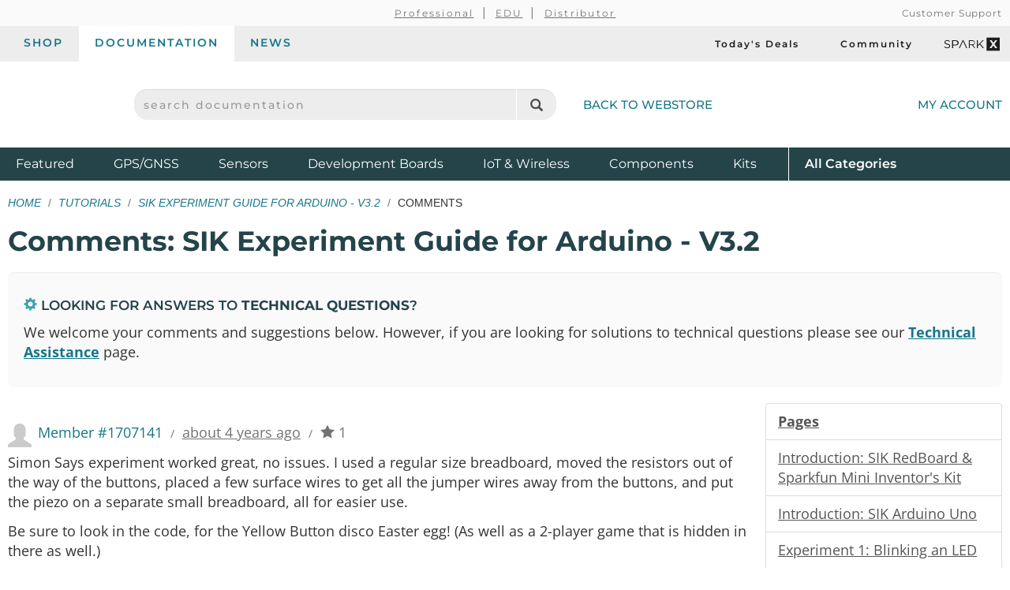

--- FILE ---
content_type: text/html;charset=UTF-8
request_url: https://learn.sparkfun.com/tutorials/sik-experiment-guide-for-arduino---v32/discuss
body_size: 7652
content:
<!DOCTYPE html>
<html lang="en">
  <head>
    <!-- Google Tag Manager -->
<script>(function(w,d,s,l,i){w[l]=w[l]||[];w[l].push({'gtm.start':
new Date().getTime(),event:'gtm.js'});var f=d.getElementsByTagName(s)[0],
j=d.createElement(s),dl=l!='dataLayer'?'&l='+l:'';j.async=true;j.src=
'https://www.googletagmanager.com/gtm.js?id='+i+dl;f.parentNode.insertBefore(j,f);
})(window,document,'script','dataLayer','GTM-WLMFVVN');</script>
<!-- End Google Tag Manager -->
    <meta charset="utf-8">
          <meta name="viewport" content="width=device-width, initial-scale=1"> <!-- mobile mode if small screen device -->
    
    <title>Discuss Tutorial: SIK Experiment Guide for Arduino - V3.2 - SparkFun Learn</title>

            
    <link href="/css/bootstrap.min.css?rev=1765313455" rel="stylesheet">
    <link rel="alternate" type="application/atom+xml" title="Education Blog" href="https://learn.sparkfun.com/feeds/blog" />
    <link rel="alternate" type="application/atom+xml" title="Tutorials" href="https://learn.sparkfun.com/feeds/tutorials" />
    <link rel="alternate" type="application/atom+xml" title="Education Blog Comments" href="https://learn.sparkfun.com/feeds/blog_comments" />
    <link rel="alternate" type="application/atom+xml" title="Tutorial Comments" href="https://learn.sparkfun.com/feeds/tutorial_comments" />
  </head>

  <body id=learn class="layout-default comments tutorials-discuss" ontouchstart="">
    <!-- Google Tag Manager (noscript) -->
<noscript><iframe src="https://www.googletagmanager.com/ns.html?id=GTM-WLMFVVN"
height="0" width="0" style="display:none;visibility:hidden"></iframe></noscript>
<!-- End Google Tag Manager (noscript) -->
    <script>;</script>
    <div class="wrapper" itemscope itemtype="http://schema.org/WebSite">
      <meta itemprop="url" content="https://learn.sparkfun.com/">
      <div class=wrapper-inner>

    <header>
  <div class="support-nav-container container-fluid hidden-xs">
    <div class="container">
      <div class="support-nav">
        <div aria-hidden="true">&nbsp;</div>

        <div>
          <ul class="professional-links">
            <li><a href="https://www.sparkfun.com/professional">Professional</a></li>
            <li><a href="https://www.sparkfun.com/education">EDU</a>            <li><a href="https://www.sparkfun.com/become-a-distributor">Distributor</a>          </ul>
        </div>

        <div class="cs">
          <a href="https://www.sparkfun.com/support">Customer Support</a>        </div>
      </div>
    </div>
  </div>

  <div class="top-nav-buttons container-fluid hidden-xs">
    <div class="container">
      <div class="tab-bar">
        <ul class="tab-navigation" aria-label="sparkfun.com navigation">
  <li><a href="https://www.sparkfun.com/">Shop</a></li>
  <li class="active"><a href="https://learn.sparkfun.com/">Documentation</a></li>
  <li class=""><a href="https://news.sparkfun.com/">News</a></li>
</ul>

<ul class="sale-links" aria-label="Deals and special interests">
  <li><a href="https://www.sparkfun.com/todays-deals"><span class="icon-header icon-header-sale" aria-hidden="true"></span>Today's Deals</a></li>
  <li><a href="https://community.sparkfun.com/" target="_blank"><span class=" icon-header icon-header-community" aria-hidden="true"></span>Community</a></li>
  <li><a class="sparkx" href="https://www.sparkfun.com/sparkx"><span class="sfe-icon-sparkx"><span class="sr-only">SparkX</span></span></a></li>
</ul>
      </div>
    </div>
  </div>

  <div class="container">
    <div class="header-content">
      <div class="logo-container">
        <button id="mobile-nav-menu-trigger" class="mobile-menu-button btn-unstyled hidden-sm hidden-md hidden-lg" type="button" aria-label="Open navigation menu">
          <span class="glyphicon glyphicon-menu-hamburger" aria-hidden="true"></span>
        </button>

        <a class="logo" href="https://www.sparkfun.com/">
          <span class="logo-sfe-primary"><span class="visuallyhidden">SparkFun Electronics - sparkfun.com</span></span>
        </a>
      </div>

      <div class="search-block">
                  <form id="search_form" class="search-block-form" action="https://learn.sparkfun.com/search/results" method="get">
            <label for="global-search" class="sr-only">search documentation</label>
            <input name="term" id="global-search" class="form-control" type="text" value="" placeholder="search documentation" autocomplete="off">
            <button type="submit" class="glyphicon glyphicon-search global-search-icon" aria-label="Search"></button>
          </form>
        
        <a href="https://www.sparkfun.com/" class="hidden-xs">Back to Webstore<span class="icon-header icon-header-undo" aria-hidden="true"></span></a>
      </div>

        <a class="account-link" href="https://www.sparkfun.com/customer/account">
          <span class="img-account-silhouette visible-xs-inline-block"><span class="sr-only">My Account</span></span>
          <span class="hidden-xs">My Account</span>
        </a>

    </div>
  </div>

  <div class="header-nav container-fluid hidden-xs">
    <div class="container">
      <ul class="nav-product-categories" aria-label="Featured product categories">
  <li><a href="https://www.sparkfun.com/featured">Featured <span class="sr-only">Products</span></a></li>
  <li><a href="https://www.sparkfun.com/gnss">GPS/GNSS</a></li>
  <li><a href="https://www.sparkfun.com/sensors">Sensors</a></li>
  <li><a href="https://www.sparkfun.com/development-boards">Development Boards</a></li>
  <li class="header-nav-iot"><a href="https://www.sparkfun.com/iot-wireless">IoT & Wireless</a></li>
  <li class="header-nav-components"><a href="https://www.sparkfun.com/components">Components</a></li>
  <li class="header-nav-kits"><a href="https://www.sparkfun.com/kits">Kits</a></li>
  <li class="all-cat"><a href="https://www.sparkfun.com/all-categories"><span class="visible-xs-inline">Shop </span>All <span class="sr-only">Product</span> Categories</a></li>
</ul>
    </div>
  </div>
  <div id="nav-mobile-menu" class="nav-mobile-menu" aria-labelledby="nav-mobile-menu-heading" aria-role="dialog" aria-modal="true">
    <h2 id="nav-mobile-menu-heading" class="sr-only">Navigation menu</h2>
    <ul class="mobile-menu-tabs">
      <li class="active"><a>Menu</a></li>
      <li><a href="https://www.sparkfun.com/customer/account">Account</a></li>
    </ul>
    <ul class="nav-product-categories" aria-label="Featured product categories">
  <li><a href="https://www.sparkfun.com/featured">Featured <span class="sr-only">Products</span></a></li>
  <li><a href="https://www.sparkfun.com/gnss">GPS/GNSS</a></li>
  <li><a href="https://www.sparkfun.com/sensors">Sensors</a></li>
  <li><a href="https://www.sparkfun.com/development-boards">Development Boards</a></li>
  <li class="header-nav-iot"><a href="https://www.sparkfun.com/iot-wireless">IoT & Wireless</a></li>
  <li class="header-nav-components"><a href="https://www.sparkfun.com/components">Components</a></li>
  <li class="header-nav-kits"><a href="https://www.sparkfun.com/kits">Kits</a></li>
  <li class="all-cat"><a href="https://www.sparkfun.com/all-categories"><span class="visible-xs-inline">Shop </span>All <span class="sr-only">Product</span> Categories</a></li>
</ul>
    <ul class="tab-navigation" aria-label="sparkfun.com navigation">
  <li><a href="https://www.sparkfun.com/">Shop</a></li>
  <li class="active"><a href="https://learn.sparkfun.com/">Documentation</a></li>
  <li class=""><a href="https://news.sparkfun.com/">News</a></li>
</ul>

<ul class="sale-links" aria-label="Deals and special interests">
  <li><a href="https://www.sparkfun.com/todays-deals"><span class="icon-header icon-header-sale" aria-hidden="true"></span>Today's Deals</a></li>
  <li><a href="https://community.sparkfun.com/" target="_blank"><span class=" icon-header icon-header-community" aria-hidden="true"></span>Community</a></li>
  <li><a class="sparkx" href="https://www.sparkfun.com/sparkx"><span class="sfe-icon-sparkx"><span class="sr-only">SparkX</span></span></a></li>
</ul>
  </div>
</header>

    
    <div class=content>
      <div class=container id=airlock>

        
        <div class=main-title>
  <ul class="breadcrumb">
    <li><a href="https://learn.sparkfun.com/">Home</a></li>
    <li><a href="https://learn.sparkfun.com/tutorials">Tutorials</a></li>
    <li><a href="https://learn.sparkfun.com/tutorials/sik-experiment-guide-for-arduino---v32">SIK Experiment Guide for Arduino - V3.2</a></li>
    <li>Comments</li>
      </ul>

  <h1>
    Comments: SIK Experiment Guide for Arduino - V3.2  </h1>
</div>

<a id=nav_toggle_pages class="nav_toggle nav-toggle-trigger" href="#"><span>&#8801;</span> Pages</a>

<div class="well well-sm technical_assistance_callout">
  <h4>
    <span class="glyphicon glyphicon-cog" aria-hidden=true"></span> 
    Looking for answers to <strong>technical questions</strong>?
  </h4>
  <p>We welcome your comments and suggestions below.  However, if you are looking for solutions to technical questions please see our <strong><a href="https://www.sparkfun.com/technical_assistance">Technical Assistance</a></strong> page.</p>
</div>

<div class="row">

  <div class="col-sm-9">

    

<div>
      <div>
  <div class="login">
      </div>
</div>
    <div id=comment-reply-form style="display:none">  <div class="text-center padtwenty">
    <b>
      <a href="https://www.sparkfun.com/account/login?redirect=%2Ftutorials%2Fsik-experiment-guide-for-arduino---v32%2Fdiscuss" data-toggle="modal" data-target="#login_modal" data-remote="false">Log in</a> or
      <a href="https://www.sparkfun.com/account/make">register</a> to post comments.
    </b>
  </div>
</div>
    <div id=comment-edit-form style="display:none">  <div class=text-center>
    <b><a href="https://www.sparkfun.com/account/login?redirect=%2Ftutorials%2Fsik-experiment-guide-for-arduino---v32%2Fdiscuss">Log in</a> to post comments.</b>
  </div>
</div>
    <ul class=comment-list>
    <li class=""><div id="comment-61ca6d866493025a4865bdb3" class="comment-block">

<div class=comment-info>
  <div class=avatar>
          <span class="glyphicon glyphicon-user"></span>
      </div>

      <span class=alias>Member #1707141</span>
  <span class=wide>/</span>
  <span title="Monday, 27-Dec-21 18:51:02 MST" class=date><a href="https://learn.sparkfun.com/tutorials/sik-experiment-guide-for-arduino---v32/discuss#comment-61ca6d866493025a4865bdb3">about 4 years ago</a></span>
  
  <span class=wide>/</span>
  <span class=rating-star>
          <span title="Comment Rating" class=star-fallen><span class="sfe-icon-star-full"></span></span>
      </span>

  <span class=rating id="comment-rating-61ca6d866493025a4865bdb3">1</span>

  <span class="public-comment-pin-61ca6d866493025a4865bdb3" style="display: none">
    <span class=wide>/ </span>
    <i class="glyphicon glyphicon-pushpin"></i>
  </span>
  <div class=actions>
      </div>

</div>

<div class=comment-text><p>Simon Says experiment worked great, no issues. I used a regular size breadboard, moved the resistors out of the way of the buttons, placed a few surface wires to get all the jumper wires away from the buttons, and put the piezo on a separate small breadboard, all for easier use.<p>Be sure to look in the code, for the Yellow Button disco Easter egg! (As well as a 2-player game that is hidden in there as well.)</p><p>I think I'll try to solder up a permanent version of this, as a project to learn how to use standalone ATMega in a project.</p></p>
</div>

</div>
</li><li class=""><div id="comment-5ecfc15fcb6fcd7d0e0fe703" class="comment-block">

<div class=comment-info>
  <div class=avatar>
          <span class="glyphicon glyphicon-user"></span>
      </div>

      <span class=alias>Member #1546901</span>
  <span class=wide>/</span>
  <span title="Thursday, 28-May-20 07:49:19 MDT" class=date><a href="https://learn.sparkfun.com/tutorials/sik-experiment-guide-for-arduino---v32/discuss#comment-5ecfc15fcb6fcd7d0e0fe703">about 6 years ago</a></span>
  
  <span class=wide>/</span>
  <span class=rating-star>
          <span title="Comment Rating" class=star-fallen><span class="sfe-icon-star-full"></span></span>
      </span>

  <span class=rating id="comment-rating-5ecfc15fcb6fcd7d0e0fe703">1</span>

  <span class="public-comment-pin-5ecfc15fcb6fcd7d0e0fe703" style="display: none">
    <span class=wide>/ </span>
    <i class="glyphicon glyphicon-pushpin"></i>
  </span>
  <div class=actions>
      </div>

</div>

<div class=comment-text><p>Where can I buy wheels for attaching to this motor, please?</p>
</div>

</div>
</li><li class=""><div id="comment-5751dafece395fcf0c8b4570" class="comment-block">

<div class=comment-info>
  <div class=avatar>
          <img src="https://cdn.sparkfun.com/avatar/814545d7cad2a95dda668529c61c99d0?d=retro&s=30&r=pg" />
      </div>

  <span class="comment-internal sfe-icon-flame" title="SparkFun Employee"></span>    <a href="https://www.sparkfun.com/users/246363" class=alias>bboyho</a>
  <span class=wide>/</span>
  <span title="Friday, 03-Jun-16 13:31:10 MDT" class=date><a href="https://learn.sparkfun.com/tutorials/sik-experiment-guide-for-arduino---v32/discuss#comment-5751dafece395fcf0c8b4570">about 10 years ago</a></span>
   *
  <span class=wide>/</span>
  <span class=rating-star>
          <span title="Comment Rating" class=star-fallen><span class="sfe-icon-star-full"></span></span>
      </span>

  <span class=rating id="comment-rating-5751dafece395fcf0c8b4570">1</span>

  <span class="public-comment-pin-5751dafece395fcf0c8b4570" style="display: none">
    <span class=wide>/ </span>
    <i class="glyphicon glyphicon-pushpin"></i>
  </span>
  <div class=actions>
      </div>

</div>

<div class=comment-text><p><strong>-------------------- Tech Support Tips/Troubleshooting/Common Issues --------------------</strong><p><strong>Arduino v1.6.6+ Software Issues</strong></p><p>Arduino IDE v1.6.6-v1.6.9 was just released by Arduino.cc recently so there are a lot of bugs. A last resort is to use the Arduino v1.6.5 IDE  [ <a href="https://www.arduino.cc/en/Main/OldSoftwareReleases#previous" rel="nofollow">https://www.arduino.cc/en/Main/OldSoftwareReleases#previous</a> ]. It might not be ideal but this was the last known stable/working IDE that I know of before all the changes.</p><p><strong>Mac and Latest version of the Arduino IDE</strong></p><p>I have seen two cases where customers have had problems uploading code to the RedBoard using Arduino v1.6.8 and v.1.6.9 . By switching to Arduino v.1.6.5, they were able to upload to the board without any issues.</p><p>You might need to re-install the latest FTDI drivers on a Mac <a href="https://learn.sparkfun.com/tutorials/how-to-install-ftdi-drivers/mac" rel="nofollow">https://learn.sparkfun.com/tutorials/how-to-install-ftdi-drivers/mac</a> every time you re-install the Arduino IDE. In one case [where a customer had a Mac with Yosemite v10.10.5 ], you need to install the latest FTDI drivers before you are able to get the &ldquo;SIK_Guide_Code_32" example code to work with the Arduino IDE.</p></p>
</div>

</div>
</li><li class=""><div id="comment-550ab243ce395fe9018b4567" class="comment-block">

<div class=comment-info>
  <div class=avatar>
          <span class="glyphicon glyphicon-user"></span>
      </div>

      <span class=alias>Member #663093</span>
  <span class=wide>/</span>
  <span title="Thursday, 19-Mar-15 05:25:55 MDT" class=date><a href="https://learn.sparkfun.com/tutorials/sik-experiment-guide-for-arduino---v32/discuss#comment-550ab243ce395fe9018b4567">about 11 years ago</a></span>
  
  <span class=wide>/</span>
  <span class=rating-star>
          <span title="Comment Rating" class=star-fallen><span class="sfe-icon-star-full"></span></span>
      </span>

  <span class=rating id="comment-rating-550ab243ce395fe9018b4567">1</span>

  <span class="public-comment-pin-550ab243ce395fe9018b4567" style="display: none">
    <span class=wide>/ </span>
    <i class="glyphicon glyphicon-pushpin"></i>
  </span>
  <div class=actions>
      </div>

</div>

<div class=comment-text><p>Hello,<p>good project! I was wandering if it was important to use 330 ohm resistors and what is the difference if i used 220 ohm resistors.</p><p>thanks</p></p>
</div>

</div>
<ul class=comment-list><li class=""><div id="comment-5751da86ce395f41538b4569" class="comment-block">

<div class=comment-info>
  <div class=avatar>
          <img src="https://cdn.sparkfun.com/avatar/814545d7cad2a95dda668529c61c99d0?d=retro&s=30&r=pg" />
      </div>

  <span class="comment-internal sfe-icon-flame" title="SparkFun Employee"></span>    <a href="https://www.sparkfun.com/users/246363" class=alias>bboyho</a>
  <span class=wide>/</span>
  <span title="Friday, 03-Jun-16 13:29:10 MDT" class=date><a href="https://learn.sparkfun.com/tutorials/sik-experiment-guide-for-arduino---v32/discuss#comment-5751da86ce395f41538b4569">about 10 years ago</a></span>
  
  <span class=wide>/</span>
  <span class=rating-star>
          <span title="Comment Rating" class=star-fallen><span class="sfe-icon-star-full"></span></span>
      </span>

  <span class=rating id="comment-rating-5751da86ce395f41538b4569">1</span>

  <span class="public-comment-pin-5751da86ce395f41538b4569" style="display: none">
    <span class=wide>/ </span>
    <i class="glyphicon glyphicon-pushpin"></i>
  </span>
  <div class=actions>
      </div>

</div>

<div class=comment-text><p>Sorry for the delay in reply but we do not monitor the comments section that much. I just happened to nice your comment just now. A 330Ohm resistor is just a quick way to connect a current limiting resistor without a doing any calculations. Try looking at this section of this tutorial <a href="https://learn.sparkfun.com/tutorials/light-emitting-diodes-leds#leds-without-math" rel="nofollow">https://learn.sparkfun.com/tutorials/light-emitting-diodes-leds#leds-without-math</a> . The LED will be brighter if you use a 220Ohm resistor. Depending on the specs of the LED (standard 5mm LED, super bright LED, high power LED), your circuit (series/parallel connection), and power supply, you would need to calculate the current limiting resistor. There are several online calculators that you can use. I personally use this calculator <a href="http://www.hebeiltd.com.cn/?p=zz.led.resistor.calculator" rel="nofollow">http://www.hebeiltd.com.cn/?p=zz.led.resistor.calculator</a> .</p>
</div>

</div>
</li></ul></li>  </ul>
</div>

    <hr>
    <p>If you've found an issue with this tutorial content, please <a href="https://learn.sparkfun.com/tutorials/sik-experiment-guide-for-arduino---v32/feedback" data-toggle="modal" data-target="#modal-feedback">send us your feedback</a>!</p>
  </div>

  <div class="col-sm-3 nav-menu" id="nav-pages">
    <div id="tutorial-pages" class="list-group">
      <a class="list-group-item"><b>Pages</b></a>
              <a data-pageid="2166" class="list-group-item" href="https://learn.sparkfun.com/tutorials/sik-experiment-guide-for-arduino---v32/introduction-sik-redboard--sparkfun-mini-inventors-kit">
          Introduction: SIK RedBoard &amp; Sparkfun Mini Inventor's Kit        </a>
              <a data-pageid="2203" class="list-group-item" href="https://learn.sparkfun.com/tutorials/sik-experiment-guide-for-arduino---v32/introduction-sik-arduino-uno">
          Introduction: SIK Arduino Uno        </a>
              <a data-pageid="2149" class="list-group-item" href="https://learn.sparkfun.com/tutorials/sik-experiment-guide-for-arduino---v32/experiment-1-blinking-an-led">
          Experiment 1: Blinking an LED        </a>
              <a data-pageid="2150" class="list-group-item" href="https://learn.sparkfun.com/tutorials/sik-experiment-guide-for-arduino---v32/experiment-2-reading-a-potentiometer">
          Experiment 2: Reading a Potentiometer        </a>
              <a data-pageid="2151" class="list-group-item" href="https://learn.sparkfun.com/tutorials/sik-experiment-guide-for-arduino---v32/experiment-3-driving-an-rgb-led">
          Experiment 3: Driving an RGB LED        </a>
              <a data-pageid="2157" class="list-group-item" href="https://learn.sparkfun.com/tutorials/sik-experiment-guide-for-arduino---v32/experiment-4-driving-multiple-leds">
          Experiment 4: Driving Multiple LEDs        </a>
              <a data-pageid="2158" class="list-group-item" href="https://learn.sparkfun.com/tutorials/sik-experiment-guide-for-arduino---v32/experiment-5-push-buttons">
          Experiment 5: Push Buttons        </a>
              <a data-pageid="2152" class="list-group-item" href="https://learn.sparkfun.com/tutorials/sik-experiment-guide-for-arduino---v32/experiment-6-reading-a-photoresistor">
          Experiment 6: Reading a Photoresistor        </a>
              <a data-pageid="2153" class="list-group-item" href="https://learn.sparkfun.com/tutorials/sik-experiment-guide-for-arduino---v32/experiment-7-reading-a-temperature-sensor">
          Experiment 7: Reading a Temperature Sensor        </a>
              <a data-pageid="2154" class="list-group-item" href="https://learn.sparkfun.com/tutorials/sik-experiment-guide-for-arduino---v32/experiment-8-driving-a-servo-motor">
          Experiment 8: Driving a Servo Motor        </a>
              <a data-pageid="2159" class="list-group-item" href="https://learn.sparkfun.com/tutorials/sik-experiment-guide-for-arduino---v32/experiment-9-using-a-flex-sensor">
          Experiment 9: Using a Flex Sensor        </a>
              <a data-pageid="2160" class="list-group-item" href="https://learn.sparkfun.com/tutorials/sik-experiment-guide-for-arduino---v32/experiment-10-reading-a-soft-potentiometer">
          Experiment 10: Reading a Soft Potentiometer        </a>
              <a data-pageid="2161" class="list-group-item" href="https://learn.sparkfun.com/tutorials/sik-experiment-guide-for-arduino---v32/experiment-11-using-a-piezo-buzzer">
          Experiment 11: Using a Piezo Buzzer        </a>
              <a data-pageid="2162" class="list-group-item" href="https://learn.sparkfun.com/tutorials/sik-experiment-guide-for-arduino---v32/experiment-12-driving-a-motor">
          Experiment 12: Driving a Motor        </a>
              <a data-pageid="2155" class="list-group-item" href="https://learn.sparkfun.com/tutorials/sik-experiment-guide-for-arduino---v32/experiment-13-using-relays">
          Experiment 13: Using Relays        </a>
              <a data-pageid="2163" class="list-group-item" href="https://learn.sparkfun.com/tutorials/sik-experiment-guide-for-arduino---v32/experiment-14-using-a-shift-register">
          Experiment 14: Using a Shift Register        </a>
              <a data-pageid="2156" class="list-group-item" href="https://learn.sparkfun.com/tutorials/sik-experiment-guide-for-arduino---v32/experiment-15-using-an-lcd">
          Experiment 15: Using an LCD        </a>
              <a data-pageid="2164" class="list-group-item" href="https://learn.sparkfun.com/tutorials/sik-experiment-guide-for-arduino---v32/experiment-16-simon-says">
          Experiment 16: Simon Says        </a>
              <a data-pageid="2165" class="list-group-item" href="https://learn.sparkfun.com/tutorials/sik-experiment-guide-for-arduino---v32/resources-and-going-further">
          Resources and Going Further        </a>
          </div>

    <div class="list-group">
      <a class="list-group-item active" href="https://learn.sparkfun.com/tutorials/sik-experiment-guide-for-arduino---v32/discuss">
        Comments
        <span class="badge">5</span>
      </a>
      <a class="list-group-item" href="https://learn.sparkfun.com/tutorials/sik-experiment-guide-for-arduino---v32/all">
        Single Page
      </a>
      <a class="list-group-item" href="https://learn.sparkfun.com/tutorials/sik-experiment-guide-for-arduino---v32/all?print=1" rel="nofollow">
        Print
      </a>
    </div>

  </div>

  <!-- Feedback Modal -->
  <div id="modal-feedback" class="modal fade">
    <div class="modal-dialog">
      <div class="modal-content">
        <div class="modal-header">
          <button type="button" class="close" data-dismiss="modal">
            <span aria-hidden="true">&times;</span>
            <span class="sr-only">Close</span>
          </button>
        </div>
        <div class="modal-body"></div>
      </div>
    </div>
  </div>
</div>

      </div> <!-- /container -->
    </div> <!-- /content -->

    <footer>
  <div class="container">

  <div class="row">
      <div class="col-sm-6 col-md-4">
        <div class="footer-col-inner">
          <h3>About SparkFun</h3>
          <ul>
            <li><a href="https://www.sparkfun.com/about-sparkfun">Read Our Story</a></li>
            <li><a href="https://www.sparkfun.com/press-and-media">Press &amp; Media</a></li>
            <li><a href="http://www.sparkfuneducation.com" target="_blank">SparkFun Education <span class="glyphicon glyphicon-new-window"></span></a></li>
            <li><a href="https://www.sparkfun.com/jobs">Job Openings</a></li>
          </ul>

          <h3>Partner With Us</h3>
          <ul>
            <li><a href="https://www.sparkfun.com/partner">See Our Partners</a></li>
            <li><a href="https://www.sparkfun.com/services">View Our Services</a></li>
            <li><a href="https://www.sparkfun.com/become-a-distributor">Become a Distributor/Reseller</a></li>
            <li><a href="https://www.sparkfun.com/volume-sales">Receive Volume Discounts</a></li>
          </ul>
        </div>
      </div>
      <div class="col-sm-6 col-md-4">
        <div class="footer-col-inner">
          <h3>Support</h3>
          <ul>
            <li><a href="https://www.sparkfun.com/support">Customer Support</a></li>
            <li><a href="https://www.sparkfun.com/payments">Purchase Order &amp; Payment Terms</a></li>
            <li><a href="https://www.sparkfun.com/technical-assistance">Technical Assistance</a></li>
            <li><a href="https://www.sparkfun.com/faq">FAQs</a></li>
          </ul>
          <h3>Site Information</h3>
          <ul>
            <li><a href="https://www.sparkfun.com/terms">Terms Of Service</a></li>
            <li><a href="https://www.sparkfun.com/privacy">Privacy Policy</a></li>
            <li><a href="https://www.sparkfun.com/compliance">Compliance</a></li>
            <li><a href="https://www.sparkfun.com/sitemap">Site Map</a></li>
          </ul>
        </div>
      </div>
      <div class="col-sm-6 col-md-4">
        <div class="footer-col-inner">
          <h3>Subscribe</h3>
          <script charset="utf-8" type="text/javascript" src="//js.hsforms.net/forms/embed/v2.js"></script>
          <script>
            hbspt.forms.create({
              region: "na1",
              portalId: "2224003",
              formId: "257ad1af-ab9e-4275-8788-cbad81cc229e"
            });
          </script>
        </div>
      </div>
      <div class="col-sm-6 col-md-4">
        <div class="footer-col-inner">
          <h3>View Our Social Channels</h3>
          <ul class="spew">
            <li><a href="https://www.youtube.com/sparkfun" target="_blank" class="icon-social-youtube"><span class="sr-only">YouTube</span></a></li>
            <li><a href="https://www.instagram.com/sparkfun/" target="_blank" class="icon-social-instagram"><span class="sr-only">Instagram</span></a></li>
            <li><a href="https://www.github.com/sparkfun" target="_blank" class="icon-social-github"><span class="sr-only">GitHub</span></a></li>
            <li><a href="https://www.facebook.com/SparkFun" target="_blank" class="icon-social-facebook"><span class="sr-only">Facebook</span></a></li>
            <li><a href="https://twitter.com/sparkfun" target="_blank" class="icon-social-twitter"><span class="sr-only">Twitter</span></a></li>
            <li><a href="https://www.sparkfun.com/feeds" class="icon-social-rss"><span class="sr-only">RSS</span></a></li>
            <li><a href="https://www.tiktok.com/@sparkfun.electronics?lang=en" target="_blank" class="icon-social-tiktok"><span class="sr-only">TikTok</span></a></li>
          </ul>
        </div>
      </div>
    </div><!-- end .row -->
    <div class="row">
      <div class="col-xs-12 text-center">
        <p class="copyleft">
          <strong>SparkFun Electronics&nbsp;&reg;</strong>
          <span class="hidden-xs hidden-sm">/</span>
          <br class="visible-xs-inline visible-sm-inline"/>
          6333 Dry Creek Parkway,
          <br class="visible-xs-inline"/>
          Niwot, CO 80503
        </p>
      </div>
    </div><!-- end .row -->
  </div><!-- end .container -->
</footer>

      </div><!-- end .wrapper-inner -->
    </div><!-- end .wrapper -->

    <script type="text/javascript">
      var SFECONFIG = {
        dnt: false,
        http_server: 'http://learn.sparkfun.com',
        https_server: 'https://learn.sparkfun.com',
        http_static: 'https://cdn.sparkfun.com',
        learn_server: 'https://learn.sparkfun.com',
        news_server: 'https://news.sparkfun.com',
        base_url: '/',
        url: '/',
        controller: 'tutorials',
        action: 'discuss',
        entity_id: '',
        auth: false,
        sparkrev: '1765313455',
        search_key: 'search-sngw3quge7ojic1tgr4eft5c',
        search_url: 'https://sparkfun-electronics.ent.us-central1.gcp.cloud.es.io/api/as/v1/engines/sparkfun-01/search'
      };
    </script>
          <script src="//cdnjs.cloudflare.com/ajax/libs/jquery/3.6.0/jquery.min.js"></script>
      <script src="//ajax.googleapis.com/ajax/libs/jqueryui/1.13.2/jquery-ui.min.js"></script>
      <script src="/js/learn-built.min.js?sparkrev=1765313455"></script>
    
    <script>
      $.sfe();
      $.shared();
      $('#learn').learn();
      $('#learn').sfeutil();
    </script>
                      <script>
    var fbq = null;
  </script>
      
          <script type="text/javascript">
      (function(d,s,i,r) {
        if (d.getElementById(i)){return;}
        var n=d.createElement(s),e=d.getElementsByTagName(s)[0];
        n.id=i;n.src='//js.hs-analytics.net/analytics/'+(Math.ceil(new Date()/r)*r)+'/2224003.js';
        e.parentNode.insertBefore(n, e);
      })(document,"script","hs-analytics",300000);
    </script>
        <script type="text/javascript">
    setTimeout(function(){var a=document.createElement("script");
    var b=document.getElementsByTagName("script")[0];
    a.src=document.location.protocol+"//script.crazyegg.com/pages/scripts/0046/4761.js?"+Math.floor(new Date().getTime()/3600000);
    a.async=true;a.type="text/javascript";b.parentNode.insertBefore(a,b)}, 1);
  </script>
      </body>
</html>
